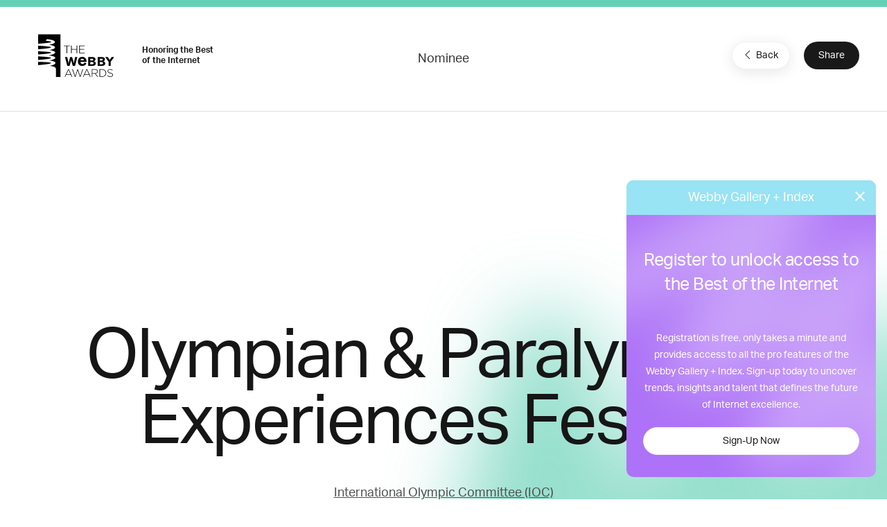

--- FILE ---
content_type: text/html; charset=utf-8
request_url: https://www.google.com/recaptcha/api2/anchor?ar=1&k=6LcC5f8qAAAAAN7E3g2z0N_EoPq3Vri8uXzTmFiO&co=aHR0cHM6Ly93aW5uZXJzLXN0YWdpbmcud2ViYnlhd2FyZHMuY29tOjQ0Mw..&hl=en&v=PoyoqOPhxBO7pBk68S4YbpHZ&size=invisible&anchor-ms=20000&execute-ms=30000&cb=azif9alrjsm8
body_size: 48568
content:
<!DOCTYPE HTML><html dir="ltr" lang="en"><head><meta http-equiv="Content-Type" content="text/html; charset=UTF-8">
<meta http-equiv="X-UA-Compatible" content="IE=edge">
<title>reCAPTCHA</title>
<style type="text/css">
/* cyrillic-ext */
@font-face {
  font-family: 'Roboto';
  font-style: normal;
  font-weight: 400;
  font-stretch: 100%;
  src: url(//fonts.gstatic.com/s/roboto/v48/KFO7CnqEu92Fr1ME7kSn66aGLdTylUAMa3GUBHMdazTgWw.woff2) format('woff2');
  unicode-range: U+0460-052F, U+1C80-1C8A, U+20B4, U+2DE0-2DFF, U+A640-A69F, U+FE2E-FE2F;
}
/* cyrillic */
@font-face {
  font-family: 'Roboto';
  font-style: normal;
  font-weight: 400;
  font-stretch: 100%;
  src: url(//fonts.gstatic.com/s/roboto/v48/KFO7CnqEu92Fr1ME7kSn66aGLdTylUAMa3iUBHMdazTgWw.woff2) format('woff2');
  unicode-range: U+0301, U+0400-045F, U+0490-0491, U+04B0-04B1, U+2116;
}
/* greek-ext */
@font-face {
  font-family: 'Roboto';
  font-style: normal;
  font-weight: 400;
  font-stretch: 100%;
  src: url(//fonts.gstatic.com/s/roboto/v48/KFO7CnqEu92Fr1ME7kSn66aGLdTylUAMa3CUBHMdazTgWw.woff2) format('woff2');
  unicode-range: U+1F00-1FFF;
}
/* greek */
@font-face {
  font-family: 'Roboto';
  font-style: normal;
  font-weight: 400;
  font-stretch: 100%;
  src: url(//fonts.gstatic.com/s/roboto/v48/KFO7CnqEu92Fr1ME7kSn66aGLdTylUAMa3-UBHMdazTgWw.woff2) format('woff2');
  unicode-range: U+0370-0377, U+037A-037F, U+0384-038A, U+038C, U+038E-03A1, U+03A3-03FF;
}
/* math */
@font-face {
  font-family: 'Roboto';
  font-style: normal;
  font-weight: 400;
  font-stretch: 100%;
  src: url(//fonts.gstatic.com/s/roboto/v48/KFO7CnqEu92Fr1ME7kSn66aGLdTylUAMawCUBHMdazTgWw.woff2) format('woff2');
  unicode-range: U+0302-0303, U+0305, U+0307-0308, U+0310, U+0312, U+0315, U+031A, U+0326-0327, U+032C, U+032F-0330, U+0332-0333, U+0338, U+033A, U+0346, U+034D, U+0391-03A1, U+03A3-03A9, U+03B1-03C9, U+03D1, U+03D5-03D6, U+03F0-03F1, U+03F4-03F5, U+2016-2017, U+2034-2038, U+203C, U+2040, U+2043, U+2047, U+2050, U+2057, U+205F, U+2070-2071, U+2074-208E, U+2090-209C, U+20D0-20DC, U+20E1, U+20E5-20EF, U+2100-2112, U+2114-2115, U+2117-2121, U+2123-214F, U+2190, U+2192, U+2194-21AE, U+21B0-21E5, U+21F1-21F2, U+21F4-2211, U+2213-2214, U+2216-22FF, U+2308-230B, U+2310, U+2319, U+231C-2321, U+2336-237A, U+237C, U+2395, U+239B-23B7, U+23D0, U+23DC-23E1, U+2474-2475, U+25AF, U+25B3, U+25B7, U+25BD, U+25C1, U+25CA, U+25CC, U+25FB, U+266D-266F, U+27C0-27FF, U+2900-2AFF, U+2B0E-2B11, U+2B30-2B4C, U+2BFE, U+3030, U+FF5B, U+FF5D, U+1D400-1D7FF, U+1EE00-1EEFF;
}
/* symbols */
@font-face {
  font-family: 'Roboto';
  font-style: normal;
  font-weight: 400;
  font-stretch: 100%;
  src: url(//fonts.gstatic.com/s/roboto/v48/KFO7CnqEu92Fr1ME7kSn66aGLdTylUAMaxKUBHMdazTgWw.woff2) format('woff2');
  unicode-range: U+0001-000C, U+000E-001F, U+007F-009F, U+20DD-20E0, U+20E2-20E4, U+2150-218F, U+2190, U+2192, U+2194-2199, U+21AF, U+21E6-21F0, U+21F3, U+2218-2219, U+2299, U+22C4-22C6, U+2300-243F, U+2440-244A, U+2460-24FF, U+25A0-27BF, U+2800-28FF, U+2921-2922, U+2981, U+29BF, U+29EB, U+2B00-2BFF, U+4DC0-4DFF, U+FFF9-FFFB, U+10140-1018E, U+10190-1019C, U+101A0, U+101D0-101FD, U+102E0-102FB, U+10E60-10E7E, U+1D2C0-1D2D3, U+1D2E0-1D37F, U+1F000-1F0FF, U+1F100-1F1AD, U+1F1E6-1F1FF, U+1F30D-1F30F, U+1F315, U+1F31C, U+1F31E, U+1F320-1F32C, U+1F336, U+1F378, U+1F37D, U+1F382, U+1F393-1F39F, U+1F3A7-1F3A8, U+1F3AC-1F3AF, U+1F3C2, U+1F3C4-1F3C6, U+1F3CA-1F3CE, U+1F3D4-1F3E0, U+1F3ED, U+1F3F1-1F3F3, U+1F3F5-1F3F7, U+1F408, U+1F415, U+1F41F, U+1F426, U+1F43F, U+1F441-1F442, U+1F444, U+1F446-1F449, U+1F44C-1F44E, U+1F453, U+1F46A, U+1F47D, U+1F4A3, U+1F4B0, U+1F4B3, U+1F4B9, U+1F4BB, U+1F4BF, U+1F4C8-1F4CB, U+1F4D6, U+1F4DA, U+1F4DF, U+1F4E3-1F4E6, U+1F4EA-1F4ED, U+1F4F7, U+1F4F9-1F4FB, U+1F4FD-1F4FE, U+1F503, U+1F507-1F50B, U+1F50D, U+1F512-1F513, U+1F53E-1F54A, U+1F54F-1F5FA, U+1F610, U+1F650-1F67F, U+1F687, U+1F68D, U+1F691, U+1F694, U+1F698, U+1F6AD, U+1F6B2, U+1F6B9-1F6BA, U+1F6BC, U+1F6C6-1F6CF, U+1F6D3-1F6D7, U+1F6E0-1F6EA, U+1F6F0-1F6F3, U+1F6F7-1F6FC, U+1F700-1F7FF, U+1F800-1F80B, U+1F810-1F847, U+1F850-1F859, U+1F860-1F887, U+1F890-1F8AD, U+1F8B0-1F8BB, U+1F8C0-1F8C1, U+1F900-1F90B, U+1F93B, U+1F946, U+1F984, U+1F996, U+1F9E9, U+1FA00-1FA6F, U+1FA70-1FA7C, U+1FA80-1FA89, U+1FA8F-1FAC6, U+1FACE-1FADC, U+1FADF-1FAE9, U+1FAF0-1FAF8, U+1FB00-1FBFF;
}
/* vietnamese */
@font-face {
  font-family: 'Roboto';
  font-style: normal;
  font-weight: 400;
  font-stretch: 100%;
  src: url(//fonts.gstatic.com/s/roboto/v48/KFO7CnqEu92Fr1ME7kSn66aGLdTylUAMa3OUBHMdazTgWw.woff2) format('woff2');
  unicode-range: U+0102-0103, U+0110-0111, U+0128-0129, U+0168-0169, U+01A0-01A1, U+01AF-01B0, U+0300-0301, U+0303-0304, U+0308-0309, U+0323, U+0329, U+1EA0-1EF9, U+20AB;
}
/* latin-ext */
@font-face {
  font-family: 'Roboto';
  font-style: normal;
  font-weight: 400;
  font-stretch: 100%;
  src: url(//fonts.gstatic.com/s/roboto/v48/KFO7CnqEu92Fr1ME7kSn66aGLdTylUAMa3KUBHMdazTgWw.woff2) format('woff2');
  unicode-range: U+0100-02BA, U+02BD-02C5, U+02C7-02CC, U+02CE-02D7, U+02DD-02FF, U+0304, U+0308, U+0329, U+1D00-1DBF, U+1E00-1E9F, U+1EF2-1EFF, U+2020, U+20A0-20AB, U+20AD-20C0, U+2113, U+2C60-2C7F, U+A720-A7FF;
}
/* latin */
@font-face {
  font-family: 'Roboto';
  font-style: normal;
  font-weight: 400;
  font-stretch: 100%;
  src: url(//fonts.gstatic.com/s/roboto/v48/KFO7CnqEu92Fr1ME7kSn66aGLdTylUAMa3yUBHMdazQ.woff2) format('woff2');
  unicode-range: U+0000-00FF, U+0131, U+0152-0153, U+02BB-02BC, U+02C6, U+02DA, U+02DC, U+0304, U+0308, U+0329, U+2000-206F, U+20AC, U+2122, U+2191, U+2193, U+2212, U+2215, U+FEFF, U+FFFD;
}
/* cyrillic-ext */
@font-face {
  font-family: 'Roboto';
  font-style: normal;
  font-weight: 500;
  font-stretch: 100%;
  src: url(//fonts.gstatic.com/s/roboto/v48/KFO7CnqEu92Fr1ME7kSn66aGLdTylUAMa3GUBHMdazTgWw.woff2) format('woff2');
  unicode-range: U+0460-052F, U+1C80-1C8A, U+20B4, U+2DE0-2DFF, U+A640-A69F, U+FE2E-FE2F;
}
/* cyrillic */
@font-face {
  font-family: 'Roboto';
  font-style: normal;
  font-weight: 500;
  font-stretch: 100%;
  src: url(//fonts.gstatic.com/s/roboto/v48/KFO7CnqEu92Fr1ME7kSn66aGLdTylUAMa3iUBHMdazTgWw.woff2) format('woff2');
  unicode-range: U+0301, U+0400-045F, U+0490-0491, U+04B0-04B1, U+2116;
}
/* greek-ext */
@font-face {
  font-family: 'Roboto';
  font-style: normal;
  font-weight: 500;
  font-stretch: 100%;
  src: url(//fonts.gstatic.com/s/roboto/v48/KFO7CnqEu92Fr1ME7kSn66aGLdTylUAMa3CUBHMdazTgWw.woff2) format('woff2');
  unicode-range: U+1F00-1FFF;
}
/* greek */
@font-face {
  font-family: 'Roboto';
  font-style: normal;
  font-weight: 500;
  font-stretch: 100%;
  src: url(//fonts.gstatic.com/s/roboto/v48/KFO7CnqEu92Fr1ME7kSn66aGLdTylUAMa3-UBHMdazTgWw.woff2) format('woff2');
  unicode-range: U+0370-0377, U+037A-037F, U+0384-038A, U+038C, U+038E-03A1, U+03A3-03FF;
}
/* math */
@font-face {
  font-family: 'Roboto';
  font-style: normal;
  font-weight: 500;
  font-stretch: 100%;
  src: url(//fonts.gstatic.com/s/roboto/v48/KFO7CnqEu92Fr1ME7kSn66aGLdTylUAMawCUBHMdazTgWw.woff2) format('woff2');
  unicode-range: U+0302-0303, U+0305, U+0307-0308, U+0310, U+0312, U+0315, U+031A, U+0326-0327, U+032C, U+032F-0330, U+0332-0333, U+0338, U+033A, U+0346, U+034D, U+0391-03A1, U+03A3-03A9, U+03B1-03C9, U+03D1, U+03D5-03D6, U+03F0-03F1, U+03F4-03F5, U+2016-2017, U+2034-2038, U+203C, U+2040, U+2043, U+2047, U+2050, U+2057, U+205F, U+2070-2071, U+2074-208E, U+2090-209C, U+20D0-20DC, U+20E1, U+20E5-20EF, U+2100-2112, U+2114-2115, U+2117-2121, U+2123-214F, U+2190, U+2192, U+2194-21AE, U+21B0-21E5, U+21F1-21F2, U+21F4-2211, U+2213-2214, U+2216-22FF, U+2308-230B, U+2310, U+2319, U+231C-2321, U+2336-237A, U+237C, U+2395, U+239B-23B7, U+23D0, U+23DC-23E1, U+2474-2475, U+25AF, U+25B3, U+25B7, U+25BD, U+25C1, U+25CA, U+25CC, U+25FB, U+266D-266F, U+27C0-27FF, U+2900-2AFF, U+2B0E-2B11, U+2B30-2B4C, U+2BFE, U+3030, U+FF5B, U+FF5D, U+1D400-1D7FF, U+1EE00-1EEFF;
}
/* symbols */
@font-face {
  font-family: 'Roboto';
  font-style: normal;
  font-weight: 500;
  font-stretch: 100%;
  src: url(//fonts.gstatic.com/s/roboto/v48/KFO7CnqEu92Fr1ME7kSn66aGLdTylUAMaxKUBHMdazTgWw.woff2) format('woff2');
  unicode-range: U+0001-000C, U+000E-001F, U+007F-009F, U+20DD-20E0, U+20E2-20E4, U+2150-218F, U+2190, U+2192, U+2194-2199, U+21AF, U+21E6-21F0, U+21F3, U+2218-2219, U+2299, U+22C4-22C6, U+2300-243F, U+2440-244A, U+2460-24FF, U+25A0-27BF, U+2800-28FF, U+2921-2922, U+2981, U+29BF, U+29EB, U+2B00-2BFF, U+4DC0-4DFF, U+FFF9-FFFB, U+10140-1018E, U+10190-1019C, U+101A0, U+101D0-101FD, U+102E0-102FB, U+10E60-10E7E, U+1D2C0-1D2D3, U+1D2E0-1D37F, U+1F000-1F0FF, U+1F100-1F1AD, U+1F1E6-1F1FF, U+1F30D-1F30F, U+1F315, U+1F31C, U+1F31E, U+1F320-1F32C, U+1F336, U+1F378, U+1F37D, U+1F382, U+1F393-1F39F, U+1F3A7-1F3A8, U+1F3AC-1F3AF, U+1F3C2, U+1F3C4-1F3C6, U+1F3CA-1F3CE, U+1F3D4-1F3E0, U+1F3ED, U+1F3F1-1F3F3, U+1F3F5-1F3F7, U+1F408, U+1F415, U+1F41F, U+1F426, U+1F43F, U+1F441-1F442, U+1F444, U+1F446-1F449, U+1F44C-1F44E, U+1F453, U+1F46A, U+1F47D, U+1F4A3, U+1F4B0, U+1F4B3, U+1F4B9, U+1F4BB, U+1F4BF, U+1F4C8-1F4CB, U+1F4D6, U+1F4DA, U+1F4DF, U+1F4E3-1F4E6, U+1F4EA-1F4ED, U+1F4F7, U+1F4F9-1F4FB, U+1F4FD-1F4FE, U+1F503, U+1F507-1F50B, U+1F50D, U+1F512-1F513, U+1F53E-1F54A, U+1F54F-1F5FA, U+1F610, U+1F650-1F67F, U+1F687, U+1F68D, U+1F691, U+1F694, U+1F698, U+1F6AD, U+1F6B2, U+1F6B9-1F6BA, U+1F6BC, U+1F6C6-1F6CF, U+1F6D3-1F6D7, U+1F6E0-1F6EA, U+1F6F0-1F6F3, U+1F6F7-1F6FC, U+1F700-1F7FF, U+1F800-1F80B, U+1F810-1F847, U+1F850-1F859, U+1F860-1F887, U+1F890-1F8AD, U+1F8B0-1F8BB, U+1F8C0-1F8C1, U+1F900-1F90B, U+1F93B, U+1F946, U+1F984, U+1F996, U+1F9E9, U+1FA00-1FA6F, U+1FA70-1FA7C, U+1FA80-1FA89, U+1FA8F-1FAC6, U+1FACE-1FADC, U+1FADF-1FAE9, U+1FAF0-1FAF8, U+1FB00-1FBFF;
}
/* vietnamese */
@font-face {
  font-family: 'Roboto';
  font-style: normal;
  font-weight: 500;
  font-stretch: 100%;
  src: url(//fonts.gstatic.com/s/roboto/v48/KFO7CnqEu92Fr1ME7kSn66aGLdTylUAMa3OUBHMdazTgWw.woff2) format('woff2');
  unicode-range: U+0102-0103, U+0110-0111, U+0128-0129, U+0168-0169, U+01A0-01A1, U+01AF-01B0, U+0300-0301, U+0303-0304, U+0308-0309, U+0323, U+0329, U+1EA0-1EF9, U+20AB;
}
/* latin-ext */
@font-face {
  font-family: 'Roboto';
  font-style: normal;
  font-weight: 500;
  font-stretch: 100%;
  src: url(//fonts.gstatic.com/s/roboto/v48/KFO7CnqEu92Fr1ME7kSn66aGLdTylUAMa3KUBHMdazTgWw.woff2) format('woff2');
  unicode-range: U+0100-02BA, U+02BD-02C5, U+02C7-02CC, U+02CE-02D7, U+02DD-02FF, U+0304, U+0308, U+0329, U+1D00-1DBF, U+1E00-1E9F, U+1EF2-1EFF, U+2020, U+20A0-20AB, U+20AD-20C0, U+2113, U+2C60-2C7F, U+A720-A7FF;
}
/* latin */
@font-face {
  font-family: 'Roboto';
  font-style: normal;
  font-weight: 500;
  font-stretch: 100%;
  src: url(//fonts.gstatic.com/s/roboto/v48/KFO7CnqEu92Fr1ME7kSn66aGLdTylUAMa3yUBHMdazQ.woff2) format('woff2');
  unicode-range: U+0000-00FF, U+0131, U+0152-0153, U+02BB-02BC, U+02C6, U+02DA, U+02DC, U+0304, U+0308, U+0329, U+2000-206F, U+20AC, U+2122, U+2191, U+2193, U+2212, U+2215, U+FEFF, U+FFFD;
}
/* cyrillic-ext */
@font-face {
  font-family: 'Roboto';
  font-style: normal;
  font-weight: 900;
  font-stretch: 100%;
  src: url(//fonts.gstatic.com/s/roboto/v48/KFO7CnqEu92Fr1ME7kSn66aGLdTylUAMa3GUBHMdazTgWw.woff2) format('woff2');
  unicode-range: U+0460-052F, U+1C80-1C8A, U+20B4, U+2DE0-2DFF, U+A640-A69F, U+FE2E-FE2F;
}
/* cyrillic */
@font-face {
  font-family: 'Roboto';
  font-style: normal;
  font-weight: 900;
  font-stretch: 100%;
  src: url(//fonts.gstatic.com/s/roboto/v48/KFO7CnqEu92Fr1ME7kSn66aGLdTylUAMa3iUBHMdazTgWw.woff2) format('woff2');
  unicode-range: U+0301, U+0400-045F, U+0490-0491, U+04B0-04B1, U+2116;
}
/* greek-ext */
@font-face {
  font-family: 'Roboto';
  font-style: normal;
  font-weight: 900;
  font-stretch: 100%;
  src: url(//fonts.gstatic.com/s/roboto/v48/KFO7CnqEu92Fr1ME7kSn66aGLdTylUAMa3CUBHMdazTgWw.woff2) format('woff2');
  unicode-range: U+1F00-1FFF;
}
/* greek */
@font-face {
  font-family: 'Roboto';
  font-style: normal;
  font-weight: 900;
  font-stretch: 100%;
  src: url(//fonts.gstatic.com/s/roboto/v48/KFO7CnqEu92Fr1ME7kSn66aGLdTylUAMa3-UBHMdazTgWw.woff2) format('woff2');
  unicode-range: U+0370-0377, U+037A-037F, U+0384-038A, U+038C, U+038E-03A1, U+03A3-03FF;
}
/* math */
@font-face {
  font-family: 'Roboto';
  font-style: normal;
  font-weight: 900;
  font-stretch: 100%;
  src: url(//fonts.gstatic.com/s/roboto/v48/KFO7CnqEu92Fr1ME7kSn66aGLdTylUAMawCUBHMdazTgWw.woff2) format('woff2');
  unicode-range: U+0302-0303, U+0305, U+0307-0308, U+0310, U+0312, U+0315, U+031A, U+0326-0327, U+032C, U+032F-0330, U+0332-0333, U+0338, U+033A, U+0346, U+034D, U+0391-03A1, U+03A3-03A9, U+03B1-03C9, U+03D1, U+03D5-03D6, U+03F0-03F1, U+03F4-03F5, U+2016-2017, U+2034-2038, U+203C, U+2040, U+2043, U+2047, U+2050, U+2057, U+205F, U+2070-2071, U+2074-208E, U+2090-209C, U+20D0-20DC, U+20E1, U+20E5-20EF, U+2100-2112, U+2114-2115, U+2117-2121, U+2123-214F, U+2190, U+2192, U+2194-21AE, U+21B0-21E5, U+21F1-21F2, U+21F4-2211, U+2213-2214, U+2216-22FF, U+2308-230B, U+2310, U+2319, U+231C-2321, U+2336-237A, U+237C, U+2395, U+239B-23B7, U+23D0, U+23DC-23E1, U+2474-2475, U+25AF, U+25B3, U+25B7, U+25BD, U+25C1, U+25CA, U+25CC, U+25FB, U+266D-266F, U+27C0-27FF, U+2900-2AFF, U+2B0E-2B11, U+2B30-2B4C, U+2BFE, U+3030, U+FF5B, U+FF5D, U+1D400-1D7FF, U+1EE00-1EEFF;
}
/* symbols */
@font-face {
  font-family: 'Roboto';
  font-style: normal;
  font-weight: 900;
  font-stretch: 100%;
  src: url(//fonts.gstatic.com/s/roboto/v48/KFO7CnqEu92Fr1ME7kSn66aGLdTylUAMaxKUBHMdazTgWw.woff2) format('woff2');
  unicode-range: U+0001-000C, U+000E-001F, U+007F-009F, U+20DD-20E0, U+20E2-20E4, U+2150-218F, U+2190, U+2192, U+2194-2199, U+21AF, U+21E6-21F0, U+21F3, U+2218-2219, U+2299, U+22C4-22C6, U+2300-243F, U+2440-244A, U+2460-24FF, U+25A0-27BF, U+2800-28FF, U+2921-2922, U+2981, U+29BF, U+29EB, U+2B00-2BFF, U+4DC0-4DFF, U+FFF9-FFFB, U+10140-1018E, U+10190-1019C, U+101A0, U+101D0-101FD, U+102E0-102FB, U+10E60-10E7E, U+1D2C0-1D2D3, U+1D2E0-1D37F, U+1F000-1F0FF, U+1F100-1F1AD, U+1F1E6-1F1FF, U+1F30D-1F30F, U+1F315, U+1F31C, U+1F31E, U+1F320-1F32C, U+1F336, U+1F378, U+1F37D, U+1F382, U+1F393-1F39F, U+1F3A7-1F3A8, U+1F3AC-1F3AF, U+1F3C2, U+1F3C4-1F3C6, U+1F3CA-1F3CE, U+1F3D4-1F3E0, U+1F3ED, U+1F3F1-1F3F3, U+1F3F5-1F3F7, U+1F408, U+1F415, U+1F41F, U+1F426, U+1F43F, U+1F441-1F442, U+1F444, U+1F446-1F449, U+1F44C-1F44E, U+1F453, U+1F46A, U+1F47D, U+1F4A3, U+1F4B0, U+1F4B3, U+1F4B9, U+1F4BB, U+1F4BF, U+1F4C8-1F4CB, U+1F4D6, U+1F4DA, U+1F4DF, U+1F4E3-1F4E6, U+1F4EA-1F4ED, U+1F4F7, U+1F4F9-1F4FB, U+1F4FD-1F4FE, U+1F503, U+1F507-1F50B, U+1F50D, U+1F512-1F513, U+1F53E-1F54A, U+1F54F-1F5FA, U+1F610, U+1F650-1F67F, U+1F687, U+1F68D, U+1F691, U+1F694, U+1F698, U+1F6AD, U+1F6B2, U+1F6B9-1F6BA, U+1F6BC, U+1F6C6-1F6CF, U+1F6D3-1F6D7, U+1F6E0-1F6EA, U+1F6F0-1F6F3, U+1F6F7-1F6FC, U+1F700-1F7FF, U+1F800-1F80B, U+1F810-1F847, U+1F850-1F859, U+1F860-1F887, U+1F890-1F8AD, U+1F8B0-1F8BB, U+1F8C0-1F8C1, U+1F900-1F90B, U+1F93B, U+1F946, U+1F984, U+1F996, U+1F9E9, U+1FA00-1FA6F, U+1FA70-1FA7C, U+1FA80-1FA89, U+1FA8F-1FAC6, U+1FACE-1FADC, U+1FADF-1FAE9, U+1FAF0-1FAF8, U+1FB00-1FBFF;
}
/* vietnamese */
@font-face {
  font-family: 'Roboto';
  font-style: normal;
  font-weight: 900;
  font-stretch: 100%;
  src: url(//fonts.gstatic.com/s/roboto/v48/KFO7CnqEu92Fr1ME7kSn66aGLdTylUAMa3OUBHMdazTgWw.woff2) format('woff2');
  unicode-range: U+0102-0103, U+0110-0111, U+0128-0129, U+0168-0169, U+01A0-01A1, U+01AF-01B0, U+0300-0301, U+0303-0304, U+0308-0309, U+0323, U+0329, U+1EA0-1EF9, U+20AB;
}
/* latin-ext */
@font-face {
  font-family: 'Roboto';
  font-style: normal;
  font-weight: 900;
  font-stretch: 100%;
  src: url(//fonts.gstatic.com/s/roboto/v48/KFO7CnqEu92Fr1ME7kSn66aGLdTylUAMa3KUBHMdazTgWw.woff2) format('woff2');
  unicode-range: U+0100-02BA, U+02BD-02C5, U+02C7-02CC, U+02CE-02D7, U+02DD-02FF, U+0304, U+0308, U+0329, U+1D00-1DBF, U+1E00-1E9F, U+1EF2-1EFF, U+2020, U+20A0-20AB, U+20AD-20C0, U+2113, U+2C60-2C7F, U+A720-A7FF;
}
/* latin */
@font-face {
  font-family: 'Roboto';
  font-style: normal;
  font-weight: 900;
  font-stretch: 100%;
  src: url(//fonts.gstatic.com/s/roboto/v48/KFO7CnqEu92Fr1ME7kSn66aGLdTylUAMa3yUBHMdazQ.woff2) format('woff2');
  unicode-range: U+0000-00FF, U+0131, U+0152-0153, U+02BB-02BC, U+02C6, U+02DA, U+02DC, U+0304, U+0308, U+0329, U+2000-206F, U+20AC, U+2122, U+2191, U+2193, U+2212, U+2215, U+FEFF, U+FFFD;
}

</style>
<link rel="stylesheet" type="text/css" href="https://www.gstatic.com/recaptcha/releases/PoyoqOPhxBO7pBk68S4YbpHZ/styles__ltr.css">
<script nonce="6AxDSfw_SLVoFAN_24GM5g" type="text/javascript">window['__recaptcha_api'] = 'https://www.google.com/recaptcha/api2/';</script>
<script type="text/javascript" src="https://www.gstatic.com/recaptcha/releases/PoyoqOPhxBO7pBk68S4YbpHZ/recaptcha__en.js" nonce="6AxDSfw_SLVoFAN_24GM5g">
      
    </script></head>
<body><div id="rc-anchor-alert" class="rc-anchor-alert"></div>
<input type="hidden" id="recaptcha-token" value="[base64]">
<script type="text/javascript" nonce="6AxDSfw_SLVoFAN_24GM5g">
      recaptcha.anchor.Main.init("[\x22ainput\x22,[\x22bgdata\x22,\x22\x22,\[base64]/[base64]/[base64]/[base64]/[base64]/UltsKytdPUU6KEU8MjA0OD9SW2wrK109RT4+NnwxOTI6KChFJjY0NTEyKT09NTUyOTYmJk0rMTxjLmxlbmd0aCYmKGMuY2hhckNvZGVBdChNKzEpJjY0NTEyKT09NTYzMjA/[base64]/[base64]/[base64]/[base64]/[base64]/[base64]/[base64]\x22,\[base64]\\u003d\\u003d\x22,\[base64]/[base64]/[base64]/CqMOzVEPCvMOkEMKkYXDCnsKIBw0PBsOrfmbCmMOKesKfwpvCrDxewrfCtForA8OdIsOtcHMzwrzDqApDw7kJFgg8FngSGMKzRlo0w5ETw6nCoTwodwTCjDzCksK1cWAWw4BMwqpiP8OTP1Byw6PDv8KEw64Rw6/[base64]/DtzkMCMOiw7I0wpbCkjHDnSTDtsKlwpJLCWAgWsOOQVzCtsOlNDXDq8OFw71lwpgRN8O1w7lNWcOURg57BsORwrzDtW1Qw4PCsyHDlXPCnVjDqsOYwqJpw7/CrAPDjgRnw6NzwpvDvsK9woQmUHjDrsKYe2Z4Z25OwrVgI0TCuMKmV8KpM1d4w51JwpdUF8KvQMOuw5/DosKsw4PDrygzWMONMlDCoUl7OzABwq1KZCoOQ8KLHjtxeW54SH10YywKPcOtNDBdwoPDjnbCscK4wq0Fw5zDmzXDnlBJI8Kow5HCkWkgD8OjK2HChcOfwqk1w7rCsiQiwrnCn8Oiw5TDkcOfI8KUwqfDplYqO8KSwo9mwrwrwr5/[base64]/[base64]/DtsK7Q8OKDABiwoIbZ8KQTMO8QSc6wrUAMT/DtWpQG3M5w4fCqcKXwqFjwpbDiMO8VjTChibDpsKmT8Oqw6LCplDClsOBCsOVRcOPHHonw6ghV8ONCMO/[base64]/DrE/Dh8KKaMKySFImFMKUwoYBw5XClRpEF3oVLAtNwonDn3UWw5VuwodoG3rDlcOGwrbChQccRsKJPMKnw68UEGRewpw8N8KiQ8KXSXVBPxDDrMKHwrvCjMK7X8Obw6rDiAIjwrHCp8K+H8KHw5VNw5/[base64]/DkBDDqcK3woHDtsOdO8K+XMOAYS82wrjCrQLCgA3Di3l+w558w4vCkMOBw6pHEMKNesOGw6fDocKja8KvwrrCsVTCi1/CrRXDmUB/[base64]/DmsKvfXrCl0/DiUxwwoDCv8Oqw7tswrDCi8OQFMK8wqPCt8KZwrB3fMK+w4LDgETChkXDsi/[base64]/[base64]/CvcKlesOAPww5bjTDph1GwqcKw6bDlR/DqXkCwpfDicKEZcKuMsKFw7fDrcO5w4VBBsOrDsOtIW7Cj1vDg18eCzjCssOLwo87b1pXw4vDiHcSUyfCslUyK8KfRVUew7/CrSnCt3kaw75qwpFYBTnDqMOELm8nMSNCw4TDry5xwrLDlMOgRDTCocKLw4HDrm7DiCXCv8KtwqbCl8Kyw7gVKMOZwpDCkUjCnwTCrXPCjQB8wotJw4zDiR3DtSJgXsKtYMKxw7xLw7B3FyvCtw5mwrhcGcK9bAxGwroCwqtQwpY7w7fDmcOWwp/DqMKUwoR/woguw4zDlcOyBzrCtsOiasOvwqlcFsKbajxvw6dZw4bClcO6Fg1lwqY4w5rCgBFZw79JBTZgIcKFKArCn8O/worDt37CiDEYXG0oDsKZCsOWwr7DpmJ6dV3CnsOJOMODfBlHJQsuw7HCvmwvP3QKw6bDhsOAw5V7wrjDoFw8aAUBw5/DkAc9wpPDksOgw5xfw68EalTCrMOGU8Omw7s4K8KSwp8LXy/DmcO/R8OPf8OJbBHCnE3CgTLDr2bDpsKBCsKlcsO2DkTDoAjDpgnDqsO4wpnDs8KFw4ADCsOGw6BbazHCsVXDgXzCj2vDqAcSWVXDqMOqw6jDi8KrwrPCoURlTnrCrlx+UMK8wqXCtMKtwobCkibDmRYddE8KbV1UWXHDrk/[base64]/w49dASImw7FTGXobw5bDqCrDoMOGCMO3OsOjJmEbAlNFwpfDjcOdwrJEAMOiw6gfwoQkw4HCp8KEDW10c1bCv8KfwoLCl2TDlMKNVsK/D8KZAhTCj8KdWcO1IsK/RgLDsDQrQV/CqMOna8KNw7TDuMOnFMKVw5MKw6BBwrHDhQYlPCXDjEfCjxFsP8ORccKoccOeNsKwLcKrwpgrw4XDjh7CkMOXS8OnwpfCm0jCpMOGw7wPVEgjw5sfwqHCmQ/CjA3DgyUVF8KQGcOaw60DMcK9w4FLc2TDg35mwo/DpnTDuEl6EC7Dp8OYCMKgLsO8w5xCw5wufcOWFT5cwpzDhMO1w7fDqMKsaW8oIsO0bsKOw4jDosOUYcKPI8KPwohKIMO9M8OAUMORNcOJYMOjwprCnh5pwrNRfcKtbVkdM8KZwqzDjgTCkhN8wqvCqnDCoMOgw7/DgD/Dq8Oow4bDgMOrVcORFnHChcOyC8OuGD5oB3U0LFjCsW5ew6nCpE7Do3bCrcOOCsOnaG8MMGbDoMKMw5N/CibCnsOwwoDDrcKnw4kHbsOowrhqHcKxPMODWMO0w7nCq8KwLWzCiTxQT2cZwoU6XcONWXh+ZMOfw43Cu8ORwr52CcOTw5jDkywrwobDpMOVw7zDu8KlwpFWw7jCm3rDrBbCp8K6wo/CocOqwr3CvMOUwpLCt8KnWHwhH8KOw4pswqs8RU/Co2DCmcKww4bDhMKNHMK9wprCp8KCAREzFgp1SsOkTcKdw4PDk0rDlxQVw4rDlsKSw57DpH/DokfDp0fCpHrCinhWw6UIwrkuw49TwpzChi4Tw4pYw5bCo8OBDsK/w5gUbMKNw5TDnkHCq2ZAQxYIdMONfWvDm8O4w611RjbCpMKfL8OrLRByw5ROTmpKFzUZwoVTQUEUw7s2woBqUsOPwo5xRcO4w6zCj0sjFsKOwqbCscKCV8O5RMKnU2rCo8O/wo8Ww5UEwqldT8K3w4l4wpnDvsKHHMO3bGbCnsKDw4/Dp8KDNcKaN8OIw6FIwq85SG4Pwr3Ds8KHwpDClT/DrMOhw5xYwprDkkjCoUVpOcOLw7HDjTl6BVbCsW0dM8KzH8KEBsKjFlDDmklRwrDChsOzGk7Cp1M3YcOfAcKZwr5CUHfDuVwRwr/Cqwx2wqfDsBMCT8KXcMOHBVXCusOqwoPCtCTDlUN0HsO6wo3CgsODHQjDl8KLLcOcwrMTW0TCgGwKw6rCskMww4c0wq0HwrDDqsKJwq/CvVMcw5HDrHg5G8OOfyhhSsKmWhFkwpotw4E5KTPDnXbCicOyw7FAw6jDjsO9w45dw4lTw49Yw7/CmcOub8OvQwJODQDCn8KLw7UJwp/[base64]/Dr38HCycYw6bCjcK4LcO7PMKgw6l8UWHCugzCvkNkwrIwEsKtw5XDvMK1c8K6AFTCmMOVWsOTdMOCOXHCucKsw73CmVfCqhJZwqtrfcK9wo1Dw5/[base64]/CvcO/Fg9sw4jChMOMwpLDt8KoR8KfUHx0w6USwo8dwqHDhsONwqQvAU7ClsKnw41WbCUcwqUGBsO+blfCjnRnfVAqw7F2S8OhacKxw45Vw4BPOcOXRSpfwqNZwq/Dk8K0fUp+w4vCucOywo/[base64]/[base64]/Dkm/Cti46wpbDpcOmw5INwpjCosKcIMOiwoNcw7zCksKOw53DncKGwprDgxDCsi7DhXNEEcOBKcKealZJwo9Nw5tpwr3DnsKHHWbDhkQ9B8KOAyTDlh8RJsOdwonCn8O+wr/Ck8OTFljDqcKlwpBcw4/Di37CsDEuwo7DlXEmw7XChcOpRcKgwrnDkMKbLBE/wpPCgHM/LcOtwoknasO/w7hBdXBvJMOlT8KYVmvDnCNZwoBdw6PDusKSwrAve8O8w6HCo8OMwrzDhVrDp15KwrfCiMKFw4zDgsOaF8KywrkKKk1jS8Oqw73ChCo5ADXClsKnZ3ofw7PDpk8bw7dbUcKHbMKrdsOtFw0aCMOjw4zCgHdgw6QaIMO8w6ELew3CmMK8wq3Cv8KfV8OFdg/DpClvwpgpw41KHErCj8KrBcO/w5ssPsOJbUzCm8KiwqDClyg/w6F3BMKIwrRAMcKzQ3F/w4o+wpjCqsOzwoRgwowew6YDPlbCssKLwrPCjcOJw504fcOxwqXDlHYWw4jDmsOswrfCh2YIV8ORwqcyABdvJ8Okw4/DqMKkwrptSAxSwpY+w5vCuFzCoTlPIsOrw7HCpFXCtcORW8OcW8OfwrdCwr5NFRwAw77CgibCqcOSa8KIw7J2w5AEJMOQwp0kwrLDtShEOAcNSjUcw41+dMKGw4low7HDncO6w7URw4HDmGLChMKiw53DhTDDqARgw74qHFPDl256w6jDpmHCijDCpsOhwo/DisKwFsK/w79Qw4MEKmNxfC5dw4t6wr7CiX/[base64]/DucO5CMKhw7jCpVBuDcOwRMOlUXLCrQV7w45lw5zCvSB/XwBqw6LDpHkuwppwAcKQP8O7QRY5MSM6wpfCpn1iwoXCu1XCkE7DiMK0F1nCjUt+P8Otw7Rsw7paAcOjO1oHbsOTSMKHw75zw640fCBSbMK/w4vDlsOzcMOdYGzClMKxO8OPwrbDlsOMwoU0w7LDmsK1wr9iMGknwrvDjcKkW1DDlMK/HsODwrp3RcORZRBOQ2bCmMKuVcKww6TChsKQQCjChzTDlW/CjCdUXsOCI8OQwpTDp8OXwotGwqhgImZGGMKbwpITNcOHTwHCp8KXdVLDuhw1eWR1BVzCtMKkwqEtKXjClsKrW2nDuDnCssK2w5l1EMOZwpXCjcKtc8KOHX3DicOPwoYWwq/DisKxw7rDlgHCl3oawpo4w58OwpbCnMKbwp3CosOcQMKvbcKvw61ww6fDqMO3wrMNw6nCgH4dGcKVGsKZY1fCpMOlTFLCmsK3w5IIw5ckw4VtL8OlUsK8w5sQw5vCo3nDucKTwrXCrcK2Dgw7wpFTYsK6KcKJZMOAMMO/dwzCgSYxwrjDusO8wrTCrGhnSsK5TBomWMOLw5NiwpJjLEvDmxZtw6t0w4rCt8K1w7cOKMOdwqDClMOSD2/CucKqw7A5w6prw6gTFsKRw7VNw71/[base64]/[base64]/DhHkzN8ODwrt6CiPDq8O5woXDisOsw6HCqsO6C8OdPcK/[base64]/[base64]/DgR1+VFY4IMKFJzQawqjCu2/DosKTw6TCmcKhTRURw51lw4t5eCUNw6LDjjDDsMKmFFbCvBHCt0LCvsKzMFQrP2UGwoHCscODNMKdwr3CpsKdM8KJcsOcYzLCv8OLenXCtcOMfyVqw7EHYgUawpB3wqUqI8OBwpc/[base64]/Cgkg4w6nCqC/Dr8KOw4LCon7DvgvDrMOtOjoDA8KQw5Z3wprCkMOSwrQxwpdWw4oLRsODwrnDk8KgEHDCnsKxw64sw7rDuW0dwrDDvsOnO0oYAiPCshhlWMO3bX3DhMOXwqrCvy/CpcOcwpPDisKuwrtPZcKGOcOFGMObwq/Cp1twwqIFwr3CoXZgMMOfMsOSegfCsEREJ8KrwqrDisOTOjIID2jChmDDsVPCqWokNcOWW8K/eTTCo0DDrHzCkGfDmcO6KMO0wofClcOGwoZeFAfDl8OvLsO0woDCs8KoMMKQSzdRZXXDqsOVP8ORAhICwq5nw73DiRU2wo/DqsKXwq8iw6oMVEYbKy5uwqBEwrnCrkM1b8Kvw5rCrSgvADzDgmh/[base64]/wrrDuTMjwrMHVinCqcKEw4vCiMKCIMO4S2jDl8OCQgXDukzDhsK3w4AxUsKGwp7DswnCu8K7c1pGKsKaMMOSwpPDmsO4wqAew6TCp0sCwpPCscKWw5xKSMODCMKyMUzCr8OzUcKJwrEeamMnfsOUw5pdwr1/JMKgBcKOw5TCsDXCjcKWC8OESHLDisOhYsK1KcOAw4xLwqjCj8OfBQ0ndsOhSB4fw65dw4tKBzIoT8OHYCxGY8KLNwDDuy7CgsKvw5JLw4XCmcKhwoLClcOhYWBxw7VNacKMWCbDi8KGwrhSYgV/wrTCgT7DrSANL8OBwrtgwqNPYsOwacOWwqDDtEEfTCF3c2LDhl/CpSvCnMODwp3Do8KLMcKwDXFNwpnDmAgDNMKbwrHCp2IqNUXCnBJcwrtoFMKXVC3Cm8OUIsK6ZRVQYRE2HcOpTQ/[base64]/wrRIwobCncKoeWDDlsKJX8KCwpJKwpEuw7LCnwIOwo8EwpPDgBdMw6nDjsOKwqpZXy/Dtn0qw7HCjEnDimHCs8OQQcKBW8KPwqrCksKGwqHCr8KCesK0wpTDjsKww69Zw7lZayAFT2cydcOpXGPDh8KFYcKAw6dHDQFUw5FPFsOZPcKIe8OEw6o3w4NXMMOiwr1LJMKOwpkGw75wA8KLVMOkHsOMHXlUwpvCkGDDq8OHwpbCmMKgTcKtX1s6KXsNQ0V5wpYZJV/DgcOAwpUSf0UEw7IOAUfCscOMwpjCtXfDk8OWfcOvEcK3wqI0WMOnSg8pbm0HVwzDnw3DlMK1fMKmw6PCgMKqUVXChcKNXAXDmsOIMGUCJcKxbMOdwoLDpiLDrMKbw4vDgMOQwr7Dg3lLKjQswqEoYi/[base64]/w6hMC8ObY8KBRsOnLsKbwpdBwqVUw7DCiVZXwpnDj2JTwqzCpi1Lw5/DhHNZVnBwaMKcw6IJOsKkecOoLMO2WsO/Rk0awoRoKEjDhcO7woDDqH/Cu3A+w6YbHcO6JcKywoTCqG8Bf8KJw5/Cvh0yw57Cr8OKwr5zw4HCqcKFVT/CiMOjHmYgw5/Cv8Kiw7l7wr4Xw5XDhSB6wpzDn19jw7HCvcOPI8Kuwo42BsKxwrdbw442w5rDkMOMw5ZtPcOFwr/[base64]/Cg8OLw6/CuMONLAbDsVXDviBywr8iwrbCsMO+c1DDmwnCq8O3CwPCg8KDwqRDc8ODwokNwpwDBDl8CMKANznCt8OZw60Mw4/CkMKGw4gOMi3DtXjClzpaw7o/wog+Ohcrw4ZzejDDhC1Ww6XDn8KbbxdXwr05w6IAwqHDmDDCrTnCjcO3w5PDmcKXKxZnTsK/[base64]/enM8wos4wrt8wr3DtsK2PMOgw7XDtsOQYB85ClTDnsOxwrI0w5V5wr3DvBfDmMKOw5tQw6rDohfCp8O4SRQ6KGPCmsOSUy0Zw5rDrArDgsONw79pE18gwrEJDsKsWMKsw64JwolkB8KMw7nChcOiPcKYwr5uFwTDtCtCBsOFdh7CunZ/wpDCkWQOw7pcYsKMZ0jDuSPDqsOZeUDCgUkDw5hUUsKIDsKwcU18Qk7CsTbCtcK/dFDCvWvDpGBlC8Krw68fw4zCtMKPTi1+OGwJO8Ojw5DDqcKWwoXDqlNCw6BvcGvCosOuE2DDq8OEwok0JMOcwprClUcNfcKyHnjCqzHCucOBCRJuw4RzRHDDugQTwqjCnAXCmVBYwoN5w7LDhCQVI8O7AMK8woczw5slwrM/w4bDt8KCwqXDgxzDp8KrHRHDjcOKSMKVRhbCtRkOwpsZEcK9w6HChMOew5BkwoAKwosXQG/Du2fCplUCw47DmcOsYMOsOQcdwqs6w7nCisKwwrbCosKEw7rCm8Kswq8kw5B4KnUtw7oCMsOMw4TDlR1nPRoTKMKZwq7ClsKANRzDph7DsVdfR8K8w5fCicObwqHCm3ptwoDCs8ODdsKlwrYYLS7ChcOndR9Dw7PDsxvDnjxSwqVYCVAfc23DgX/Cq8KhGwfDusKTwp8CQ8OEwqHDh8Ocw53Cn8Kyw67CkTfCugXDt8O5LmLCiMODFjPCosOMwqzCiCfDh8KpPB3CtsOFccKew5fCl0/DhVtSw58wcGvCosOHTsKFacO6T8OcccKuwoYyd2LCsSLDqcKGHsKwwrLCjVbCiXAcw6XDl8O0wrPCtsKHFnTChcOmw4FLHV/CrcK1J15AV2zDhMK7eg82RsKqI8OYR8KNw6fDrcOpV8OtOcO+wpAiS37CnsOkw5XCpcKHw41OwrHCpTQaP8O7YmnCpMKrQQ10wpFOw6RFA8K9w5o1w7xVwoXCvUHDmMK5csKtwpcLwohHw6PDpgo9w6DDiHPCvsOaw4hZNTtXworDlGYawo17f8O7w5/Ck1Bvw7vDq8KMFMKWPWHCizbCgyQowpp1w5c9G8OaA3osworDisOIwp/Dg8Kjwp3DkcOLdsKOSMKcwqvChsKywoHDt8KUcsOawoIewrhoesOfw5HCrMOvw57DusKBw4HDrVNswpzDqiNvFGzCiHLCpw5UwqbDlsO/GsOpw6bDuMKNw6RKfUzCikDCpsO2w7LDvjgbwqRARcOnw6rDocKiw4HCjcOUE8O/WcOnw67Cl8KzwpLCnl/Cjh0Nw7fCgh/ClElLw4HCp05fwo7CmERkwoLCsH/Dpm3DvMKjBMOtS8KyasKuw5ELwpnDmnbCscOQw7hNw6AsMC8hw6ZFN1lJwrk+w49uwq84w6bCssK0TcOcwonCgcK1J8OoOANFPMKGdRvDt2vCtADCgMKPIMO0E8O/[base64]/[base64]/[base64]/DuWICw4cyw4NIwrvDhVfDuTHDilDDqsKHCDDDqcK+wprDtlsowpk9L8KvwpRoL8KTB8OMw6LCh8O1Fi/Dq8KEw75Pw7F5w6fChyhtUVLDm8O5w53CujllGMOMwqDCnsK1bCHDuMKzw7NQWsKsw5kQF8KSw5Q0C8K9fDXCg8KYNMOvalDDhkVowroqX1zCgMKEwpfDlcOPwpXDr8OLOkYpwozDvcKcwrEQblDDtsOpak3DqMOUYU3DmcOQw7gWe8OlQcKEwo4HaVPDicK/w4fCqSrCi8Kyw7jCoDTDlsKVwpoHf3JDJ2gKwovDtsK0ZQvDnCEcScKow5N9w7kcw5dxH2XCt8ObH3jCkMKsKsKpw4bDkDBEw4/Cm315wp5BwpLDpyPChMOOwod4K8KXwqfDlcO7w5nCusKdwqBAMTHCpywSV8O/wq7Cn8KIw7fDk8KIw5TCt8KfC8OmQEjClMOYwp8TF3pVOcKLEGHCn8K2wqDCrsOYVMK3wpfDoGHDkMKIwofDgmNrw5jCnMKhAcOBPcO1W2YtHMKCRQZbdQzCvm1pw45aOgZwV8Onw4HDnC7DhFrDjsO7GcOGesOMwo/CtMKpw6jDlCgWw7Rtw7ItbkQcwqTDvMKQN04qecOTwpwFZsKqwo3CpCnDmcKqE8Kwd8KhDMK0VsKaw6xXwpd7w7Q7wrwswrATSx/DgizCjHVew60jw41bAyDCiMKLwoPCocOhHVPDpxzDl8KWwrfCrRtnw5/Dr8KBH8OPbcOfwrTDkE1Cwr/CqBbDhcOXwprClsKUPMK8ITQgw57Cm3BFwoYKw7JkHkR9WC3DpsOqwqxfaTV4w6/[base64]/Cu8KyA8OkIcKuwok/w6Q8wqbCqMK3w6czwrJpw5rDlcKxBsKtY8KndxjDi8KVw64BLHXCqsORAl3DmyfDjULCum0pU2vCpwDCnGMOFERVWMOnZcOFw4twImfCvj1uIsKQVAR8wosYw4zDtMKKIMKcw63CtsKnw58nw7wAGcK7NXvDkcKSEsO/w7zDu0rDlsOZwpUUPMOdLCXCtMOfKEJ+M8OywrnCjCDDp8KHR2IYw4TDl2jCisKLwpLDj8O7IlXDlcKmw6PCpCrCnAEywr/Dq8O0wr0aw69JwpDCnsO9w6XDqlnDkcOOwoHDr1QmwrB3w752w5zDuMKCHcKHwpU6f8KPScKTD0zCoMKrwoI1w5XCsyzCiGk0eBLCsBVWwpTCihVmWTHCpD7CmcOKRsKLwqIpYgPDgMKuOnMFw4vCoMO2wobCm8K0eMKzwphMMHbDqcOTaCE3w7XCgUjCt8KWw5rDmE/DqEXCnMKpaG1iNsKUw6IwUnHDuMKCwponFGDCnMKZRMKqDiIcEcK7chM1NsKPcMKaG0oAKcK6w5TDqcKDNsKVaCgrw5XDgH4hwoXCkzDDs8Kow4IoI3bCjMKJT8KrOsOEcMKRLydhw5k+w5fCn3XDiMOeOm/[base64]/CohZYwposw5gIwqUfWwXCmGBTwq4oM8OkLMO3IMOWw7BsAMKyZ8Kow4rDksO6acKAw7fCkTU1fAXCpHPCgTbCkMKHw5t+w6AuwrkPHMK1wqBuw6RODkjCrMKjw6DCm8OqworCisKfwqvDmjbCgsKow4V3w6sew6/DmmLCjzDCqQweNsOdw5ZHwrPDklLDjDHClCEKdlnDnFrCsEo3w65ZXVDCjcKow6jDiMOTw6ZeOMOBc8OhDMOdRsKlw5U2w4YDM8OZw5QdwqzDsH4xGcOCXMK6IMKrCz3CocKzNhfDr8KpwpnCt13CnWgid8K+wpXCvQhHcEZTwqHCrMKWwq4sw5QQwpnCmCNyw7/[base64]/w7HDgMOZKRMdVsOYbBLDqGInw7DDvxIGYcObwoBBEinCnnVhw47DscKUwrZcwqlWwqXCoMO4w79sVFDCvkxIwqhGw6bDscOtVsK/w4TDiMKWEE9pw4oVR8KCGCjCoE9rIQ7CrcKHaR7Dk8KRw7DClChjwrzCvsOZwo4Zw5TCgcOcw5fCrsKhBcK1ZhZrSsOswq9VRXbCtcOVwpfCq1/[base64]/w7EqK3PCtW7DsVXDpcKNfcK2wr4lfsOIw4DDgE3CsEHCpX7DqcK/JmUcwqwjwqrCt13DsxEWw5hpBDkjU8K4BcOGw7DCgcOPU1rDoMK2UsO5wp4VFsKBw5ApwqTCjhEiGMKvQgcdFMO+wrU4w5vDmy/DjFQXFVLDqcKRwqVYwp3CtFLCpMK6wpptwr1mfXPDsQdmwrTDs8KeVMKwwr92w7ZyJ8O/Qy93w4HCnTzCoMOpwp8xfHoHQBrCkkjCvAMBwpPDvkDCqcOOcATCosKqQDnClsKADwdQw7/[base64]/[base64]/DtMOKwr5vCgLCk2olw4TCusOzwpQPwoQ5wobDp0bDpkvCmMOyRMKiwrggVhh4YcOKZcKOXg1iY2F6YcOOGMODQcOIw712IBxswqnCgcO8TcO8D8Onw5TCksKbw5vCumXDulo4VMOccMKhY8O/LcO/LcOZw5lowrR6w4jDhMOIV2t8VMKpwonCnHzDgAZdYsOqQTkPOBDDiX1JQE3DrijCv8OWw73Ct0xkw5HCpE0WWVB5ccKowoIxwpBZw69AODbCinARwr94N2vChh7DhTXDicOxwofChChyWsOEwq/Di8OZME0RSEdZwosmR8O1woPCmH5nwol/[base64]/w79GbsKpw5/CusK7w5HCtwPCh1V9VX9YccKiCsKTWsOuSsOVwqdYw51fw7JTTMKcw6gVOMKZU0tPe8OjwrYxw7bChy88VS9kw6RBwo7CmhZ6wp/Dh8OaaDE2XMKrW3fDtQjCs8KjfMOmIWjDhmHCnsKHUsOuwrhvwojDvcKQEHbCoMOSW251w7xLQSHDqmvDmhfDlWnCsmg0w58Nw7lvw6U+w4Yxw5jDrMOWTcKPVsKNwrfCgMOUwpY1RsOtFw7CvcKaw5HCkcKjwrMIHULCml7CqMOHFCUNw6PDncKTDT/Cl07CrRpBw5HCg8OOQRJqVwVuwqR8w5nCggAww4IcTsO8woIZw7sxw4HDqj9Awr09wqbDokYWGsK7fMKHBVDDi3hBZcOgwqZhwqPCiisPwp1VwrkWbsK3w4tCw5TDlsKtwpgVH2HCulHClcORaG/[base64]/ChRpuM3LDn8Kvwq9Jw4bDo2I3I8OswoTDugjDunQTwprDkcOmwoPCpMOJw609ZMOHYgNJU8OeWwx0Ch5hw6HDpSR/[base64]/[base64]/CtsKnbMKVK8OUw7Iqwrxxw7bCg8O5Z0U1dibCqcK/w5BDw7DCkQwqwqJeMcKcw6LDgMKGAsK9w7bDjcKiw74rw5d2GmBhwooCGg7CjHHDoMO8FVvCr0jDqj5fJMOzwrbDm2ATw5HCo8K+IEhrw5LDhsO7U8KNAD7DkwTCshA9wodIaTjCgcOww4IyfE/DshvDsMOyBU3DjcK4BDJzCsOxGgF/w6fDisOVHH1Mw4gsRRoxwro4IxDCgcKVwrs/ZsOew4DDl8OyNiTCtsO6w4XDiB3DksOpw706wogWLHDCl8KQMsO8QCjCgcKXH0TCusKswp97eho2w4wEI05RVMO9wqVzwqrDqsOfw6daczrCnGMrw5Nlw5gpw6c/w4wvw5HCmsOsw5YuU8KsEX3DmsKNwpozwqLDnC/DksK8wqclMzUWw43DhsKzw4ZFDGxfw7bCi1vCtcO9bMOaw4XCrERlwr9gw70FwojCvMKnw5l5Z03DkwvDoB7DhcOff8K0wr46w7jDjsOEPRzCj2fCjGXCk0DClsK9QcKlXsKlaXfDgMK/[base64]/TD55Zg5+FUstAVbDrsOpY1k/w7hpwqkDECNFwqvCocO3VRYrTsKdXh5LaC8OTcOlecOPK8KPBcK9wp4zw4tXwpcywqQ+w5BkSToIMWRVwqkSfDzDtsK8w6pjwrbDu3PDtArDvsOHw6nDnjnCr8OuNsKiw5V0wr/ChGxjChs+ZsKzHlEQCMO7BsK5VzvCqhLDjcKNJRBkwqQ7w599w6XDpMOmT3Q+ZcKXw5fCsGnDvi/Cl8OQwq/DhHkICywyw6JywojCtB3Dmx/Cvld5w7fCphfDrFbCh1TDrsO/w6g7w7h7DWzDoMKMwowFw4sXEcKww4HDvMOswrfCshlbwp/[base64]/CgmrCqMKUwqzCqT8YMlLCvioMPSjCsMODwrd6TMOQRicnwrRrLStRw6jCicO3w5jCh14Mw4ZFAR82woglw7HCmhYNwoNBGMO+wrPCgMOHwrsiw4psKMOJworDp8KlJcOTwqvDkVrDoC/Cr8OFw4DDhzY+HzBCwovDiD3CssKRKwLDswNrw7vCojbDpj9Lw7lHwqfCgcOmwphLw5HCnVDDj8KmwoEsF1Qpwr8+AMKpw57Cv3jDqG/[base64]/Cnw/CpMKyfMOaMjx3TMKTUA9ywqw1wrkuw5tzw7Jmw7BLfMOYwocfw6/Dk8Oww6E+wqHDm1YbV8KDXsKSPcOJw67CqEw0UcKMa8KdWHDDjGbDtl7CtVhucwzCjj0sw47DlF3CtS4MX8KfwpzCr8OLw6fCug9rG8O9FT0fw4hmw4vDlSnCksKywoYtw7XDmMK2YMOBC8O/U8Olb8Kzwr8GZcKeJ1cZJ8K9w4PCpsKgw6bCucK5woTCj8OjGEY7FE7CiMO6Lm5Ob0Y6Qi9xw7fCq8OPNQ7CqcOnEW7Cgx1kwpgGw6nCicOhw7scJcODwqATcjbClcOaw5VTfivDoyUuw6/Ci8OwwrTCmzHCkyLCncKlwrwyw5EPOjUiw6zCvynCr8KBwoxXw6/Ck8OvXsKswp9TwqNTwpjDu3bDh8OlHHnDqsO+w6jDksOQdcKow6k4wqQZMkEHOEhgDX7ClitDwq8Iw5DDosKew53DlcOBJcOPwposYsO9RMK0w5nDg1k3PUHDv3nDnlvDoMKGw5fDhMOVwoh8w4ZRShrDtxfDolXCmCPDqsOBw55DIsKdwqVbTcOeG8O8AsOQw7/CvcOkw6NRwoprw7XDhysTw5MkwoLDow9iXsODNcOaw6HDucOyQjoXwpDDggRnKBBnFy/Dv8OxdMK5ZzAcccOFecKfwoPDpcOYw6DDnMKUeknClsOEecONw53DmsO8VUHDsAICw7HDlMKvaQLCh8O2wqrDvG7Cg8OwV8KrYMOQTcOHw4rCp8OINMOSwpF/w4tmf8Otw6pbwpYYZ09FwrhxwpbDj8OXwq1sw5zCrcOPwoZjw7XDj0DDpsKVwrrDvGAwQMKAw6fDilsaw79YacOrw5chBsKII3txw4w0T8ObNC4qw5QWw6htwoJCSxECGT7DqMKOVxLDkU4cw6/ClcOOw7bCqmLCr1fCn8Kaw5IUw7LDgmxZPsOKw5kbw7XCtDrDgRzDsMOMw6TDmRTCkMK6w4fDhW/DlcOFw6HCkcOOwpPDjFkgcMO5w4c8w5fCkcOufmnCgcOjVSfDsCfCjR4vw6nDpzDDiC3DgsK6PhnCk8KSw592YMKvFg8SCQnDsEkxwqxHKgrDg0HCucOJw6M1w4F5w7F4GMOGwrRlNMKswr48VycUw7TDtsONecOKTRdiwo9KacKxwrNkERBsw77DrMOzwoUpYU/DmcOoGcOswrPCo8Kjw4LDgRfCosKwMg7DlH3Dm0zDmwEpMcKBworCjwjCk0FAeRbDuDYnw6nDmsKOOn5kwpBOw5Vpw6XDp8OHw5Rewpk/wq3DkcKFKMOzWMKZIcKZwpLCmMKEwocRSsO2YkByw77Cq8KaSVRGHWZHekxtw5jDkE4jBgRZbGrDpW3DsAXCll8pwoDDm20AwpnChwvCp8Ogw4sLbFU+EsK9eUnDpMOtwrk9eyzCt3c1w6fDgcKjVcKsHinDlwc/w7oZw5cQB8OLHsO5w5XCusOawoNGNxp4SXbDgDjDhCvCr8OKw54hQsKDwpbDtWsfM3rDsmrDgsKEw5nDlg0Ewq/CssOUOcO4CG85w7bCoG4bwodoUcKdwrTCvlPDusKIwqNdRsO/[base64]/DssOkYsKlV2rCo8OPwrYIwo4YAcKWwqjCrT4Dw4jDo8OpCyDCpTgMw4pQw4nDksOew7Aawq/CvHlTw6QUw4M7bEPClMOBEsOpNsOSPcKdccKYPmBiRBxHa1fDvMOkw7bCkVVVwqRCwpHCpcOvasK+w5TCnQ0Hw6JNWV7CmjvDjghow5cGcGPDtBI3w656w7VvWsKKXl4Lw6QHQcKrB2Z4wqthw6/CgRExw6JxwqV1w7HDgzBiERFwCMKLSsKLFcKMfHMvfMOkwq/[base64]/DoRPDrcOmWcOVwovCv8Ohw6N4w4NYw5vDoMO+wqJEwpU3wqjDrsOsNMOme8KLaU8NBcOMw7PCkcO8DcKew5nDnVzDhsKaYkTCh8OhFRMjwrB1Y8KvX8OCIsOPIMKLwo/DnxtuwqlKw7cVwqsdw4XCqMKNwojDi1/Dln3Cn1BTYsOAY8OZwolBw6XDhwrDssOocMOSw5osRDUmw6Qrwq0DQsOzw50pFF0tw7fCvHMURcOufGXCoSZMwp47UCnDrcOde8OQw6bCkUoow5XCt8K0XRPDnngBwqI5OsKdBsOBZSFDPsKYw6bCocOMNAp/STw/wpLCggrCu13DtsOJazR7OMKMA8OuwqlmN8Omw4PCmSrDii3CmCrCi2xWwodmTlxyw7jDrsKuMgXDkMOPw63Co0BowosAw6fDjg/[base64]/DpFdJRMKHwoDDq0Fmw43CmzHCoMOJwrDDpgHDvMKzDsKMw5vCpQXDoMO/wr7CtEDCkg9fwpo/[base64]/[base64]/[base64]/ChXlwwofDgMOhw7Z7VythNcOlWjBpwr1zMcOOw73DrcKMw5I2wqXDn0VCwr58wr0KTDoGEsOyKQXDjQrChcOvw7lXw5lLw7kBYFJaBsKicQfCqsO6WcORfVNKbjvDjUtpwr3Dj35sBsKMw75qwr5Qw4sawqZsQmt8K8OqTMOqw6Z/wrt8w6zCtsK6EcKQwqtxKhIsacKAwqVeCwwnci85wpzDnMOAEcKoG8OMETPCrHjCusOHCMKiHGtEw5jDqMOdVMO4wpITMsKeI2/Ck8Obw5zCjUXCgjdawr7CmsORw609RFBpA8KbIg3DjinCmkJBw4nDjcOuwonDsy3DkRVyNjFYQMKIwpUjL8OAw61EwpdSOcKHwrTDiMOtw4wMw4HCg1lIMw7CjcOIw7tfd8Kfw4vCh8KGw4zCs0kUwohHGTMLYClRw4B1w4pMw5AAZcKYM8OYw4rDm2p/dsOHwpTDncOVAn9uwp7Cvw/[base64]/DscKJasOowpMPwr7CusOJwqRUMcO+wpzCucKUX8KSWBnCgMKMD1zDqWpFbMKGwr/ClMKfUcKxVsOBwonCi3zCugzDrzXCpgzCs8KHM2QKw6wxwrLDgMOheHfDqFTDjhYIw5bDqcKgFMKXw4BHw6Fuw5HCucOWZsKzA1LCisKKw4jDggDCpk/[base64]/[base64]/[base64]/IinDgsOXw6rCslLDqsK9wrEMwpoiw6M7woQaE1DCjMO8YsKBFsO7BsKofcKmwqU5w7pcdjYiQVUtw6PDjUDCkm9dwr3DsMOxby0cZQjDuMKMRw5gKcKELj3Dt8KFFVkLwoI2w67CvcOITxbCtT7Cn8KMwrHCncKtJUnCglTDtETCrsO3B2/DuRoBfEjCti0Kw7/Dp8O3eCLDpT4uw7DCj8KFwrHCqMK6fXdddg9KCMKywqdbF8OZB357w6F4wpnCqW/DjcOnw5ooSyZtwpt8w65Vw47ClB7DqsOywrs2wo1xwqPDtU4GZ3LCgCfDoGF4NxYHC8KjwqRNVsOLw6LCi8OpFsO4wq7CrsO0DhxeHSvDksOew68Pf0LDsV8BDyMbOMObDyzChcK3w7UZcWdEbCrCusKgD8KlMcKNwoLDi8OHAEzDqH3DnR4kw6LDi8ObdWjCvCk2bF/DgQ4Nw4kjVcOJFznDlzHDvsKPckYfE1DCiAxTw4tAawA3wp9Ww64wV1nCvsOLwpXDjWd/eMKHJcKifsOMW0w6C8KuLMKgwpQ/w5zCjXlTOjPClDgQBMKlDURDACAmTmsgCT7DqEfDlETDhQYLwpoPw61Tb8K6AHIZc8K/wrLCpcOJw5LClVhqw68HYMKWfcOkZErCm1p9w7NQMUbDpQbDmcOaw63Ch1hVHjnCmRRPfsOPwpZ5KSdKfE93GUJnPm3Cv17ChMKOKi/Dki7DsRzCoS7DjhLDu27DtQ\\u003d\\u003d\x22],null,[\x22conf\x22,null,\x226LcC5f8qAAAAAN7E3g2z0N_EoPq3Vri8uXzTmFiO\x22,0,null,null,null,1,[21,125,63,73,95,87,41,43,42,83,102,105,109,121],[1017145,188],0,null,null,null,null,0,null,0,null,700,1,null,0,\[base64]/76lBhnEnQkZnOKMAhmv8xEZ\x22,0,0,null,null,1,null,0,0,null,null,null,0],\x22https://winners-staging.webbyawards.com:443\x22,null,[3,1,1],null,null,null,1,3600,[\x22https://www.google.com/intl/en/policies/privacy/\x22,\x22https://www.google.com/intl/en/policies/terms/\x22],\x22pMFtW68DfCmfIyoty7IZ2LTqVLV0bRObJu2QPG7kMJo\\u003d\x22,1,0,null,1,1769072862406,0,0,[138,177,66],null,[247,112],\x22RC-qpVc3M9veJcQHg\x22,null,null,null,null,null,\x220dAFcWeA7zJ_E2ha8eJxl6mLuc3WJFiS49cWFeJfbedoj3usmScGE0IYM-15JxlzpRXklf9GCY8PLDKmYqte7wrtTVUj7G5C2H6A\x22,1769155662370]");
    </script></body></html>